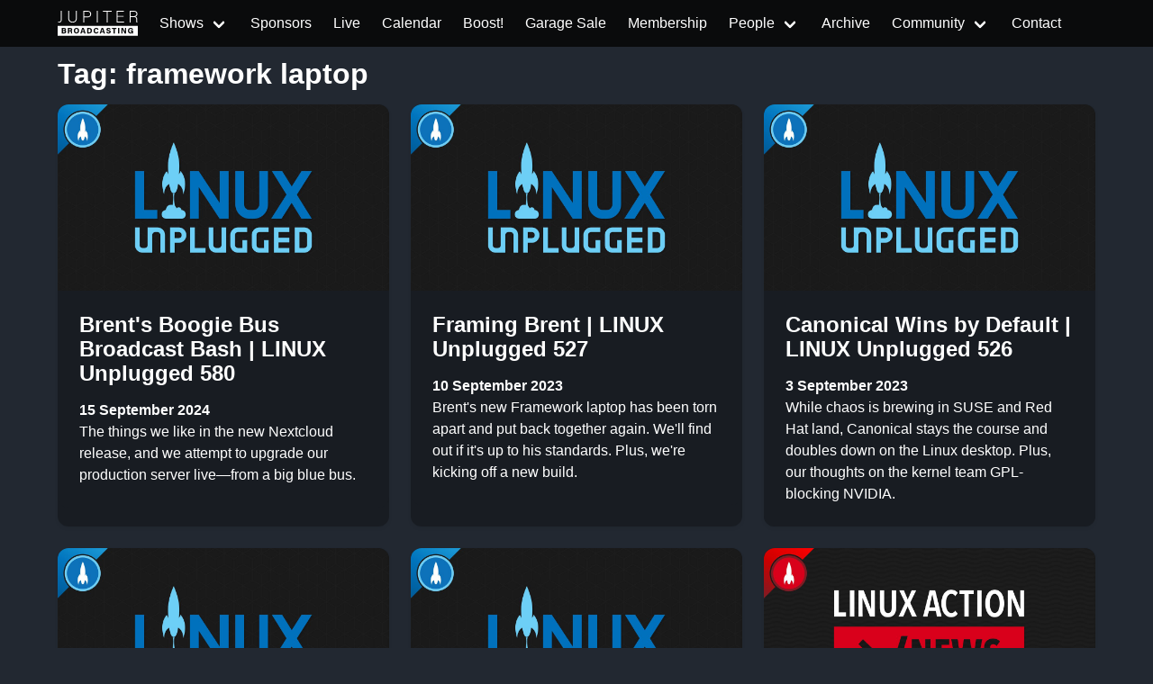

--- FILE ---
content_type: text/html
request_url: https://www.jupiterbroadcasting.com/tags/framework-laptop/
body_size: 4766
content:
<!DOCTYPE html>
<html lang="en"><head>
  <meta charset="utf-8">
  <meta name="viewport" content="width=device-width, initial-scale=1">

  <title itemprop="name">framework laptop | Jupiter Broadcasting</title>
<meta property="og:title" content="framework laptop | Jupiter Broadcasting" />
<meta name="twitter:title" content="framework laptop | Jupiter Broadcasting" />
<meta itemprop="name" content="framework laptop | Jupiter Broadcasting" />
<meta name="application-name" content="framework laptop | Jupiter Broadcasting" />
<meta property="og:site_name" content="Jupiter Broadcasting" />


<meta name="description" content="Independent coverage of Linux, BSD, Open Source, System Administration, Information Security, News, Software Development and Discussion." />
<meta itemprop="description" content="Independent coverage of Linux, BSD, Open Source, System Administration, Information Security, News, Software Development and Discussion." />
<meta property="og:description" content="Independent coverage of Linux, BSD, Open Source, System Administration, Information Security, News, Software Development and Discussion." />
<meta property="twitter:description" content="Independent coverage of Linux, BSD, Open Source, System Administration, Information Security, News, Software Development and Discussion." />


<meta name="keywords" content="Linux, FreeBSD, howto, Ubuntu, Arch, tech news, HD, app review, Systems, Network, Sysadmin, netsec, Politics, development, podcast, Linux Action Show, TechSNAP, SciByte, FauxShow, Coder Radio, LIVE stream, Bitcoin, PlanB, BSDNow" />


<base href="https://www.jupiterbroadcasting.com/tags/framework-laptop/">
<link rel="canonical" href="https://www.jupiterbroadcasting.com/tags/framework-laptop/" itemprop="url" />
<meta name="url" content="https://www.jupiterbroadcasting.com/tags/framework-laptop/" />
<meta name="twitter:url" content="https://www.jupiterbroadcasting.com/tags/framework-laptop/" />
<meta property="og:url" content="https://www.jupiterbroadcasting.com/tags/framework-laptop/" />


<meta property="og:locale" content="en">
<meta name="language" content="">




<meta itemprop="image" content="https://www.jupiterbroadcasting.com/images/jupiter-broadcasting.png" />
<meta property="og:image" content="https://www.jupiterbroadcasting.com/images/jupiter-broadcasting.png" />
<meta name="twitter:image" content="https://www.jupiterbroadcasting.com/images/jupiter-broadcasting.png" />
<meta name="twitter:image:src" content="https://www.jupiterbroadcasting.com/images/jupiter-broadcasting.png" />



<meta property="og:updated_time" content=2024-09-15T19:30:00-0700 />


<link rel="sitemap" type="application/xml" title="Sitemap" href="https://www.jupiterbroadcasting.com/sitemap.xml" />


  

<link href="http://feeds2.feedburner.com/JupiterBroadcasting" rel="alternate" type="application/rss+xml" title="Jupiter Broadcasting" />
<link href="http://feeds2.feedburner.com/JupiterBroadcasting" rel="feed" type="application/rss+xml" title="Jupiter Broadcasting" />


<meta property="og:type" content="website" />
<meta name="author" content="Jupiter Broadcasting" />



<link rel="icon" sizes="32x32" href="/images/favicon/favicon.ico">


<link rel="icon" type="image/svg+xml" href="/images/favicon/favicon.svg">


<link rel="icon" type="image/svg+xml" sizes="512x512" href="/images/favicon/favicon.svg">

<link rel="apple-touch-icon" sizes="180x180" href="/images/favicon/apple-touch-icon.png">
<link rel="icon" type="image/png" sizes="48x48" href="/images/favicon/favicon-48x48.png">
<link rel="icon" type="image/png" sizes="32x32" href="/images/favicon/favicon-32x32.png">
<link rel="icon" type="image/png" sizes="16x16" href="/images/favicon/favicon-16x16.png">
<link rel="manifest" href="/images/favicon/site.webmanifest">
<link rel="mask-icon" href="/images/favicon/safari-pinned-tab.svg" color="#2a2a2a">
<meta name="msapplication-TileColor" content="#2a2a2a">
<meta name="msapplication-config" content="/images/favicon/browserconfig.xml">



<meta name="theme-color" content="#0a0b0c">



<meta name="robots" content="index,follow" />
<meta name="googlebot" content="index,follow" />


  
  
  
  

  
    
    

  
  <link rel="stylesheet" href="/css/main.min.322f6673a74d9e6352531d9946d481d4e959e4072193ff69fe500f5c420cdd65.css">

</head>

  
  
    
  
  <script type="text/javascript" src="https://www.jupiterbroadcasting.com/js/jb-live.min.4f5e7b30091e8c7a17b0eee77ea72389f856ea846eb629c45dce8746023f0311.js" integrity="sha256-T157MAkejHoXsO7nfqcjifhW6oRutinEXc6HRgI/AxE="></script>
  <script>
    window.onload = () => {
      jbLive().then(result =>  {
        let liveStream = document.getElementById('liveStream');
        if(liveStream)
          liveStream.src = result
        }
      );
      doLiveHighlight();
    }
  </script>

    <body><header>
  <nav class="navbar is-fixed-top " id="mainnavigation" role="navigation" aria-label="main navigation">
      <div class="container">
          <div class="navbar-brand">
            
                <a href="/" class="navbar-item" aria-label="homepage">
                    <img src="/images/logo_no_rocket.svg" alt="Jupiter Broadcasting logo without Rocket" style="height: 2rem">
                    <span></span>
                </a>
            
              <a role="button" class="navbar-burger" aria-label="menu" aria-expanded="false"
                 data-target="navbarBasicExample">
                  <span aria-hidden="true"></span>
                  <span aria-hidden="true"></span>
                  <span aria-hidden="true"></span>
              </a>
          </div>

          <div id="navbarBasicExample" class="navbar-menu">
              <div class="navbar-start">

                  
                  
                      
                      
                      
                      
                      
                      
                  
                      
                      
                      
                      
                      <div class="navbar-item has-dropdown is-hoverable ">

                              <a href="/show/" class="navbar-link">
                              
                              <span>Shows</span>
                          </a>

                          <div class="navbar-dropdown">
                              
                              <a href="/show/linux-unplugged/" class="navbar-item ">LINUX Unplugged</a>
                              
                              <a href="/show/this-week-in-bitcoin/" class="navbar-item ">This Week in Bitcoin</a>
                              
                              <a href="/show/the-launch/" class="navbar-item ">The Launch 🚀</a>
                              
                              <a href="/show/jupiter-extras/" class="navbar-item ">Jupiter EXTRAS</a>
                              
                              <div class="navbar-dropdown ">
                                <div class="nested dropdown">
                                    <a class="navbar-link">
                                        <span class="icon-text">
                                            <span>
                                                RSS Feeds
                                            </span>
                                        </span>
                                    </a>
                                    <div id="rss-feeds-menu" class="dropdown-menu" role="menu">
                                        <div class="dropdown-content">
                                            <a class="dropdown-item" href="http://feeds2.feedburner.com/JupiterBroadcasting" class="navbar-item ">All Shows Feed - Audio</a>
                                            <a class="dropdown-item" href="http://feeds2.feedburner.com/AllJupiterVideos" class="navbar-item ">All Shows Feed - Video</a>
                                            <a class="dropdown-item" href="https://jupiterstation.live/rss" class="navbar-item ">Jupiter Station</a>
                                            
                                                
                                                    <a class="dropdown-item" href="https://linuxunplugged.com/rss" class="navbar-item ">LINUX Unplugged</a>
                                                
                                            
                                                
                                                    <a class="dropdown-item" href="https://serve.podhome.fm/rss/55b53584-4219-4fb0-b916-075ce23f714e" class="navbar-item ">This Week in Bitcoin</a>
                                                
                                            
                                                
                                                    <a class="dropdown-item" href="https://serve.podhome.fm/rss/04b078f9-b3e8-4363-a576-98e668231306" class="navbar-item ">The Launch 🚀</a>
                                                
                                            
                                                
                                                    <a class="dropdown-item" href="https://extras.show/rss" class="navbar-item ">Jupiter EXTRAS</a>
                                                
                                            
                                        </div>
                                    </div>
                                </div>
                              </div>
                          </div>
                      </div>
                      
                  
                      
                      
                      
                      
                          <a href="/sponsors/"  class="navbar-item ">
                              
                              <span>Sponsors</span>
                          </a>
                      
                  
                      
                      
                      
                      
                          <a id="livebutton" href="/live/" class="navbar-item ">
                              
                              <span>Live</span>
                          </a>
                      
                  
                      
                      
                      
                      
                          <a href="/calendar/"  class="navbar-item ">
                              
                              <span>Calendar</span>
                          </a>
                      
                  
                      
                      
                      
                      
                          <a href="/boost/"  class="navbar-item ">
                              
                              <span>Boost!</span>
                          </a>
                      
                  
                      
                      
                      
                      
                          <a href="https://www.jupitergarage.com/" target="_blank" class="navbar-item ">
                              
                              <span>Garage Sale</span>
                          </a>
                      
                  
                      
                      
                      
                      
                          <a href="/membership/"  class="navbar-item ">
                              
                              <span>Membership</span>
                          </a>
                      
                  
                      
                      
                      
                      
                          <div class="navbar-item has-dropdown is-hoverable ">

                              <a href="/people/" class="navbar-link">
                              
                              <span>People</span>
                          </a>

                          <div class="navbar-dropdown">
                              
                                  <a href="/hosts/" class="navbar-item ">Hosts</a>
                              
                                  <a href="/guests/" class="navbar-item ">Guests</a>
                              
                          </div>
                      </div>
                      
                  
                      
                      
                      
                      
                          <a href="/archive/"  class="navbar-item ">
                              
                              <span>Archive</span>
                          </a>
                      
                  
                      
                      
                      
                      
                          <div class="navbar-item has-dropdown is-hoverable ">

                              <a href="/community/" class="navbar-link">
                              
                              <span>Community</span>
                          </a>

                          <div class="navbar-dropdown">
                              
                                  
                                  
                                    
                                  
                                  <a href="https://colonyevents.com/events/" class="navbar-item" target="_blank">
                                    Gathio
                                </a>
                              
                                  
                                  
                                    
                                  
                                  <a href="https://www.jupiterbroadcasting.com/community/picks/" class="navbar-item" >
                                      Picks
                                </a>
                              
                                  
                                  
                                    
                                  
                                  <a href="https://github.com/JupiterBroadcasting/" class="navbar-item" target="_blank">
                                    GitHub
                                </a>
                              
                                  
                                  
                                    
                                  
                                  <a href="https://www.meetup.com/jupiterbroadcasting/" class="navbar-item" target="_blank">
                                    Meetup
                                </a>
                              
                                  
                                  
                                    
                                  
                                  <a href="https://twitch.tv/jupiterbroadcasting" class="navbar-item" target="_blank">
                                    Twitch
                                </a>
                              
                                  
                                  
                                    
                                  
                                  <a href="https://www.youtube.com/user/jupiterbroadcasting" class="navbar-item" target="_blank">
                                    YouTube
                                </a>
                              
                                  
                                  
                                    
                                  
                                  <a href="https://twitter.com/jupitersignal" class="navbar-item" target="_blank">
                                    Twitter
                                </a>
                              
                                  
                                  
                                    
                                  
                                  <a href="https://www.jupiterbroadcasting.com/community/irc/" class="navbar-item" >
                                    IRC
                                </a>
                              
                                  
                                  
                                    
                                  
                                  <a href="http://www.facebook.com/pages/Jupiter-Broadcasting/156241429615" class="navbar-item" target="_blank">
                                    Facebook
                                </a>
                              
                                  
                                  
                                    
                                  
                                  <a href="https://discord.com/invite/n49fgkp" class="navbar-item" target="_blank">
                                     Self-Hosted Discord
                                </a>
                              
                                  
                                  
                                    
                                  
                                  <a href="https://www.jupiterbroadcasting.com/community/matrix/" class="navbar-item" >
                                    Matrix
                                </a>
                              
                                  
                                  
                                    
                                  
                                  <a href="https://www.jupiterbroadcasting.com/community/mumble/" class="navbar-item" >
                                    Mumble
                                </a>
                              
                                  
                                  
                                    
                                  
                                  <a href="https://t.me/jupitertelegram" class="navbar-item" target="_blank">
                                    Telegram
                                </a>
                              
                          </div>
                      </div>
                      
                  
                      
                      
                      
                      
                          <a href="/contact/"  class="navbar-item ">
                              
                              <span>Contact</span>
                          </a>
                      
                  




              </div>

          </div>

      </div>
  </nav>
</header>
<div id="wrapper">
  <div class="container">
      <div class="content">
        <h1 class="title">Tag:  framework laptop</h1>
    </div>
  </div>
  <div class="container">
     <div class="columns is-multiline">
        
              <div class="column is-6 is-4-fullhd is-4-desktop is-12-mobile"  style="display: flex;">
                  <div class="card card-episode">
  <a href="https://www.jupiterbroadcasting.com/show/linux-unplugged/580/">
    <div class="card-image">
      <figure class="image">
        <img src="/images/shows/linux-unplugged.png" width="432" height="242"
          alt="Brent&#39;s Boogie Bus Broadcast Bash | LINUX Unplugged 580">
      </figure>
    </div>
    <div class="card-content">
      <div class="content">
        <h3>Brent&#39;s Boogie Bus Broadcast Bash
          
            | LINUX Unplugged 580
          
        </h3>
        <strong>15 September 2024</strong><br />
        <p style="color:white">The things we like in the new Nextcloud release, and we attempt to upgrade our production server live—from a big blue bus.</p>
      </div>
    </div>
  </a>
</div>
              </div>
        
              <div class="column is-6 is-4-fullhd is-4-desktop is-12-mobile"  style="display: flex;">
                  <div class="card card-episode">
  <a href="https://www.jupiterbroadcasting.com/show/linux-unplugged/527/">
    <div class="card-image">
      <figure class="image">
        <img src="/images/shows/linux-unplugged.png" width="432" height="242"
          alt="Framing Brent | LINUX Unplugged 527">
      </figure>
    </div>
    <div class="card-content">
      <div class="content">
        <h3>Framing Brent
          
            | LINUX Unplugged 527
          
        </h3>
        <strong>10 September 2023</strong><br />
        <p style="color:white">Brent&#39;s new Framework laptop has been torn apart and put back together again. We&#39;ll find out if it&#39;s up to his standards. Plus, we&#39;re kicking off a new build.</p>
      </div>
    </div>
  </a>
</div>
              </div>
        
              <div class="column is-6 is-4-fullhd is-4-desktop is-12-mobile"  style="display: flex;">
                  <div class="card card-episode">
  <a href="https://www.jupiterbroadcasting.com/show/linux-unplugged/526/">
    <div class="card-image">
      <figure class="image">
        <img src="/images/shows/linux-unplugged.png" width="432" height="242"
          alt="Canonical Wins by Default | LINUX Unplugged 526">
      </figure>
    </div>
    <div class="card-content">
      <div class="content">
        <h3>Canonical Wins by Default
          
            | LINUX Unplugged 526
          
        </h3>
        <strong>3 September 2023</strong><br />
        <p style="color:white">While chaos is brewing in SUSE and Red Hat land, Canonical stays the course and doubles down on the Linux desktop. Plus, our thoughts on the kernel team GPL-blocking NVIDIA.</p>
      </div>
    </div>
  </a>
</div>
              </div>
        
              <div class="column is-6 is-4-fullhd is-4-desktop is-12-mobile"  style="display: flex;">
                  <div class="card card-episode">
  <a href="https://www.jupiterbroadcasting.com/show/linux-unplugged/490/">
    <div class="card-image">
      <figure class="image">
        <img src="/images/shows/linux-unplugged.png" width="432" height="242"
          alt="2022 Tuxies | LINUX Unplugged 490">
      </figure>
    </div>
    <div class="card-content">
      <div class="content">
        <h3>2022 Tuxies
          
            | LINUX Unplugged 490
          
        </h3>
        <strong>25 December 2022</strong><br />
        <p style="color:white">It&#39;s the third annual Unplugged Tuxies; our community votes on the best projects, distros, desktops, and services of 2022.</p>
      </div>
    </div>
  </a>
</div>
              </div>
        
              <div class="column is-6 is-4-fullhd is-4-desktop is-12-mobile"  style="display: flex;">
                  <div class="card card-episode">
  <a href="https://www.jupiterbroadcasting.com/show/linux-unplugged/416/">
    <div class="card-image">
      <figure class="image">
        <img src="/images/shows/linux-unplugged.png" width="432" height="242"
          alt="Server Meltdown | LINUX Unplugged 416">
      </figure>
    </div>
    <div class="card-content">
      <div class="content">
        <h3>Server Meltdown
          
            | LINUX Unplugged 416
          
        </h3>
        <strong>27 July 2021</strong><br />
        <p style="color:white">We try to pull off a show while recovering from an epic server crash. Then we build the ultimate remote Linux desktop—in the cloud!</p>
      </div>
    </div>
  </a>
</div>
              </div>
        
              <div class="column is-6 is-4-fullhd is-4-desktop is-12-mobile"  style="display: flex;">
                  <div class="card card-episode">
  <a href="https://www.jupiterbroadcasting.com/show/linux-action-news/199/">
    <div class="card-image">
      <figure class="image">
        <img src="/images/shows/linux-action-news.png" width="432" height="242"
          alt="Linux Action News 199 | Linux Action News 199">
      </figure>
    </div>
    <div class="card-content">
      <div class="content">
        <h3>Linux Action News 199
          
        </h3>
        <strong>25 July 2021</strong><br />
        <p style="color:white">We share the facts about a recent systemd vulnerability, the new details we&#39;ve learned this week about the Steam Deck, and then dig into the reviews of the Framework Laptop.</p>
      </div>
    </div>
  </a>
</div>
              </div>
        
              <div class="column is-6 is-4-fullhd is-4-desktop is-12-mobile"  style="display: flex;">
                  <div class="card card-episode">
  <a href="https://www.jupiterbroadcasting.com/show/coder-radio/414/">
    <div class="card-image">
      <figure class="image">
        <img src="/images/shows/coder-radio.png" width="432" height="242"
          alt="Google I/NO | Coder Radio 414">
      </figure>
    </div>
    <div class="card-content">
      <div class="content">
        <h3>Google I/NO
          
            | Coder Radio 414
          
        </h3>
        <strong>19 May 2021</strong><br />
        <p style="color:white">After Chris gets a reality check from Mike, the guys answer some emails and admit a cold hard truth.</p>
      </div>
    </div>
  </a>
</div>
              </div>
        
              <div class="column is-6 is-4-fullhd is-4-desktop is-12-mobile"  style="display: flex;">
                  <div class="card card-episode">
  <a href="https://www.jupiterbroadcasting.com/show/linux-action-news/189/">
    <div class="card-image">
      <figure class="image">
        <img src="/images/shows/linux-action-news.png" width="432" height="242"
          alt="Linux Action News 189 | Linux Action News 189">
      </figure>
    </div>
    <div class="card-content">
      <div class="content">
        <h3>Linux Action News 189
          
        </h3>
        <strong>15 May 2021</strong><br />
        <p style="color:white">Our reaction to System76&#39;s Launch keyboard, Google&#39;s new Fuchsia contributor that&#39;s a big name, and the repairable Linux Laptop with a few new tricks.</p>
      </div>
    </div>
  </a>
</div>
              </div>
        
      </div>
    </div>

        </div>
<footer class="footer">
  <div class="container">
      <div class="columns">
          <div class="column has-text-centered-mobile">
            <a href="/" aria-label="Jupiter Broadcasting">
              <img src="/images/logo_no_rocket.svg" alt="Jupiter Broadcasting" width="300" height="105"/>
            </a>
          </div>
          <div class="column has-text-centered-mobile">
            <h4 class="title is-size-5">Get Social</h4>
            <ul>
              
                  
                  
                    
                  
                <li>
                  <a href="https://colonyevents.com/events/" target="_blank">
                  Gathio
                  </a>
                </li>
              
                  
                  
                    
                  
                <li>
                  <a href="https://www.jupiterbroadcasting.com/community/picks/" >
                    Picks
                  </a>
                </li>
              
                  
                  
                    
                  
                <li>
                  <a href="https://github.com/JupiterBroadcasting/" target="_blank">
                  GitHub
                  </a>
                </li>
              
                  
                  
                    
                  
                <li>
                  <a href="https://www.meetup.com/jupiterbroadcasting/" target="_blank">
                  Meetup
                  </a>
                </li>
              
                  
                  
                    
                  
                <li>
                  <a href="https://twitch.tv/jupiterbroadcasting" target="_blank">
                  Twitch
                  </a>
                </li>
              
                  
                  
                    
                  
                <li>
                  <a href="https://www.youtube.com/user/jupiterbroadcasting" target="_blank">
                  YouTube
                  </a>
                </li>
              
                  
                  
                    
                  
                <li>
                  <a href="https://twitter.com/jupitersignal" target="_blank">
                  Twitter
                  </a>
                </li>
              
                  
                  
                    
                  
                <li>
                  <a href="https://www.jupiterbroadcasting.com/community/irc/" >
                  IRC
                  </a>
                </li>
              
                  
                  
                    
                  
                <li>
                  <a href="http://www.facebook.com/pages/Jupiter-Broadcasting/156241429615" target="_blank">
                  Facebook
                  </a>
                </li>
              
                  
                  
                    
                  
                <li>
                  <a href="https://discord.com/invite/n49fgkp" target="_blank">
                   Self-Hosted Discord
                  </a>
                </li>
              
                  
                  
                    
                  
                <li>
                  <a href="https://www.jupiterbroadcasting.com/community/matrix/" >
                  Matrix
                  </a>
                </li>
              
                  
                  
                    
                  
                <li>
                  <a href="https://www.jupiterbroadcasting.com/community/mumble/" >
                  Mumble
                  </a>
                </li>
              
                  
                  
                    
                  
                <li>
                  <a href="https://t.me/jupitertelegram" target="_blank">
                  Telegram
                  </a>
                </li>
              
            </ul>
          </div>
          <div class="column has-text-centered-mobile">
            <h4 class="title is-size-5"></h4>
            <ul>
              
                <li>
                  <a href="/" >
                    
                      
                    
                  </a>
                </li>
              
            </ul>
          </div>
          <div class="column has-text-centered-mobile">
            <h4 class="title is-size-5">Get Involved</h4>
            <ul>
              
                <li>
                  <a href="https://github.com/JupiterBroadcasting/jupiterbroadcasting.com/issues" target="_blank">
                    
                      GitHub Issues
                    
                  </a>
                </li>
              
                <li>
                  <a href="https://github.com/JupiterBroadcasting/matrix/issues" target="_blank">
                    
                      Matrix Issues
                    
                  </a>
                </li>
              
                <li>
                  <a href="https://github.com/JupiterBroadcasting/jupiter.tube/issues" target="_blank">
                    
                      Jupiter.Tube Issues
                    
                  </a>
                </li>
              

              
                <li> <a href="https://github.com/JupiterBroadcasting/jupiterbroadcasting.com/tree/main/content/" target="_blank" rel="nofollow">Edit this page on GitHub</a></li>
              

            </ul>
          </div>

      </div>
  </div>
  <div class="container">
      <div class="columns is-vcentered">
          <div class="column has-text-centered is-fullwidth">Our shows are licensed under Creative Commons BY-SA 4.0</div>
      </div>
  </div>
 </footer>






  
  
  
  <script defer data-domain="www.jupiterbroadcasting.com" src="https://plausible.ktz.cloud/js/plausible.js"></script>

<script src="https://www.jupiterbroadcasting.com/js/global.min.85c2af00859bd38663109e27e39193b687607372242713293426be576ea1a880.js" integrity="sha256-hcKvAIWb04ZjEJ4n45GTtodgc3IkJxMpNCa&#43;V26hqIA="></script>

    <script defer src="https://static.cloudflareinsights.com/beacon.min.js/vcd15cbe7772f49c399c6a5babf22c1241717689176015" integrity="sha512-ZpsOmlRQV6y907TI0dKBHq9Md29nnaEIPlkf84rnaERnq6zvWvPUqr2ft8M1aS28oN72PdrCzSjY4U6VaAw1EQ==" data-cf-beacon='{"version":"2024.11.0","token":"d1d31bebbf1147dc99e25965689efa02","r":1,"server_timing":{"name":{"cfCacheStatus":true,"cfEdge":true,"cfExtPri":true,"cfL4":true,"cfOrigin":true,"cfSpeedBrain":true},"location_startswith":null}}' crossorigin="anonymous"></script>
</body>
</html>
